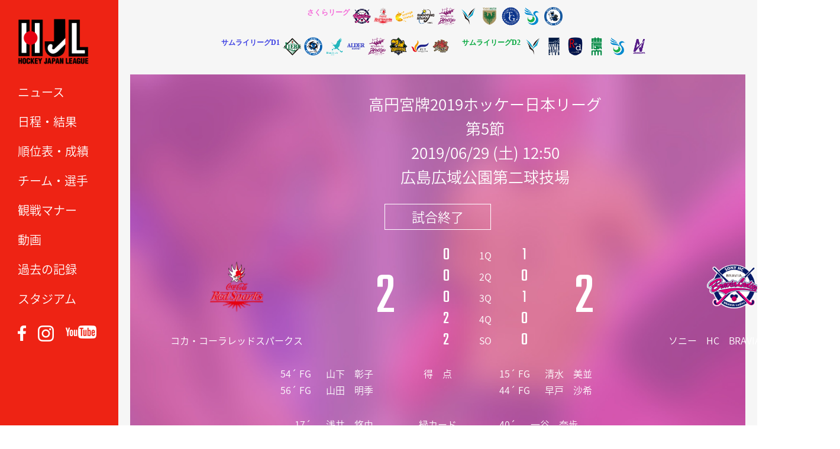

--- FILE ---
content_type: text/html; charset=UTF-8
request_url: https://hjl-hockey.tv/match/201906297793/
body_size: 46210
content:
<!DOCTYPE html>
<html lang="ja"><head>
<meta charset="UTF-8">
<meta name="description" content="      スタジアム    広島広域公園第二球技場    天候    -    フィールドコンディション    (W)...">
<meta name="keywords" content="ホッケー,ホッケー日本リーグ,hockey,ペナルティーコーナー,PC,ホッケー場,ホッケー競技,H1,H2,女子ホッケー" /> 
<meta name="viewport" content="width=device-width">
<meta http-equiv="content-style-type" content="text/css">
<meta http-equiv="content-script-type" content="text/javascript">
<title>
高円宮牌2019ホッケー日本リーグ 第5節   コカ・コーラレッドスパークス vs ソニー　HC　BRAVIA　Ladies 2019/06/29 (土) ｜ ホッケー 日本リーグ｜一般社団法人ホッケージャパンリーグ
</title>

	<link rel='dns-prefetch' href='//ajax.googleapis.com' />
<link rel='dns-prefetch' href='//s.w.org' />
		<script type="text/javascript">
			window._wpemojiSettings = {"baseUrl":"https:\/\/s.w.org\/images\/core\/emoji\/2.4\/72x72\/","ext":".png","svgUrl":"https:\/\/s.w.org\/images\/core\/emoji\/2.4\/svg\/","svgExt":".svg","source":{"concatemoji":"https:\/\/hjl-hockey.tv\/wordpress\/wp-includes\/js\/wp-emoji-release.min.js"}};
			!function(a,b,c){function d(a,b){var c=String.fromCharCode;l.clearRect(0,0,k.width,k.height),l.fillText(c.apply(this,a),0,0);var d=k.toDataURL();l.clearRect(0,0,k.width,k.height),l.fillText(c.apply(this,b),0,0);var e=k.toDataURL();return d===e}function e(a){var b;if(!l||!l.fillText)return!1;switch(l.textBaseline="top",l.font="600 32px Arial",a){case"flag":return!(b=d([55356,56826,55356,56819],[55356,56826,8203,55356,56819]))&&(b=d([55356,57332,56128,56423,56128,56418,56128,56421,56128,56430,56128,56423,56128,56447],[55356,57332,8203,56128,56423,8203,56128,56418,8203,56128,56421,8203,56128,56430,8203,56128,56423,8203,56128,56447]),!b);case"emoji":return b=d([55357,56692,8205,9792,65039],[55357,56692,8203,9792,65039]),!b}return!1}function f(a){var c=b.createElement("script");c.src=a,c.defer=c.type="text/javascript",b.getElementsByTagName("head")[0].appendChild(c)}var g,h,i,j,k=b.createElement("canvas"),l=k.getContext&&k.getContext("2d");for(j=Array("flag","emoji"),c.supports={everything:!0,everythingExceptFlag:!0},i=0;i<j.length;i++)c.supports[j[i]]=e(j[i]),c.supports.everything=c.supports.everything&&c.supports[j[i]],"flag"!==j[i]&&(c.supports.everythingExceptFlag=c.supports.everythingExceptFlag&&c.supports[j[i]]);c.supports.everythingExceptFlag=c.supports.everythingExceptFlag&&!c.supports.flag,c.DOMReady=!1,c.readyCallback=function(){c.DOMReady=!0},c.supports.everything||(h=function(){c.readyCallback()},b.addEventListener?(b.addEventListener("DOMContentLoaded",h,!1),a.addEventListener("load",h,!1)):(a.attachEvent("onload",h),b.attachEvent("onreadystatechange",function(){"complete"===b.readyState&&c.readyCallback()})),g=c.source||{},g.concatemoji?f(g.concatemoji):g.wpemoji&&g.twemoji&&(f(g.twemoji),f(g.wpemoji)))}(window,document,window._wpemojiSettings);
		</script>
		<style type="text/css">
img.wp-smiley,
img.emoji {
	display: inline !important;
	border: none !important;
	box-shadow: none !important;
	height: 1em !important;
	width: 1em !important;
	margin: 0 .07em !important;
	vertical-align: -0.1em !important;
	background: none !important;
	padding: 0 !important;
}
</style>
<script type='text/javascript' src='https://ajax.googleapis.com/ajax/libs/jquery/1.7.2/jquery.min.js'></script>
<script type='text/javascript' src='https://hjl-hockey.tv/wordpress/wp-content/plugins/google-analyticator/external-tracking.min.js'></script>
<link rel='https://api.w.org/' href='https://hjl-hockey.tv/wp-json/' />
<link rel="EditURI" type="application/rsd+xml" title="RSD" href="https://hjl-hockey.tv/wordpress/xmlrpc.php?rsd" />
<link rel="wlwmanifest" type="application/wlwmanifest+xml" href="https://hjl-hockey.tv/wordpress/wp-includes/wlwmanifest.xml" /> 
<link rel='prev' title='2019年6月29日 男子H1 第4節第7日 天理大学ベアーズ vs 山梨学院OCTOBER EAGLES' href='https://hjl-hockey.tv/match/201906297838/' />
<link rel='next' title='2019年6月29日 男子H1 第4節第7日 LIEBE 栃木 vs ALDER飯能' href='https://hjl-hockey.tv/match/201906297839/' />
<link rel="canonical" href="https://hjl-hockey.tv/match/201906297793/" />
<link rel='shortlink' href='https://hjl-hockey.tv/?p=7793' />
<link rel="alternate" type="application/json+oembed" href="https://hjl-hockey.tv/wp-json/oembed/1.0/embed?url=https%3A%2F%2Fhjl-hockey.tv%2Fmatch%2F201906297793%2F" />
<link rel="alternate" type="text/xml+oembed" href="https://hjl-hockey.tv/wp-json/oembed/1.0/embed?url=https%3A%2F%2Fhjl-hockey.tv%2Fmatch%2F201906297793%2F&#038;format=xml" />
<meta name='description' content='      スタジアム    広島広域公園第二球技場    天候    -    フィールドコンディション    (W)        アンパイア    山田　恵美 / 我妻　順子    R.アンパイア    藤原　真由美    S.アンパイア    &nbsp;        ジャッジ    中田　和行 / 吉井　貴子 / 冨田　恭平    T.O. ……'><!-- Google Analytics Tracking by Google Analyticator 6.5.5 -->
<script type="text/javascript">
    var analyticsFileTypes = [''];
    var analyticsSnippet = 'disabled';
    var analyticsEventTracking = 'enabled';
</script>
<script type="text/javascript">
	(function(i,s,o,g,r,a,m){i['GoogleAnalyticsObject']=r;i[r]=i[r]||function(){
	(i[r].q=i[r].q||[]).push(arguments)},i[r].l=1*new Date();a=s.createElement(o),
	m=s.getElementsByTagName(o)[0];a.async=1;a.src=g;m.parentNode.insertBefore(a,m)
	})(window,document,'script','//www.google-analytics.com/analytics.js','ga');
	ga('create', 'UA-60450252-5', 'auto');
 
	ga('send', 'pageview');
</script>
    <link rel="stylesheet" href="https://hjl-hockey.tv/wordpress/wp-content/themes/hjl2017/css/sideTAB.css">
    <link rel="stylesheet" href="https://hjl-hockey.tv/wordpress/wp-content/themes/hjl2017/css/slider-pro.css">
    <link rel="shortcut icon" href="https://hjl-hockey.tv/wordpress/wp-content/themes/hjl2017/images/favicon.ico" type="image/vnd.microsoft.icon">
    <link rel="stylesheet" href="https://hjl-hockey.tv/wordpress/wp-content/themes/hjl2017/style.css?1768370566">
    <link rel="stylesheet" href="https://hjl-hockey.tv/wordpress/wp-content/themes/hjl2017/css/responsive.css?1748170877">
    <link rel="stylesheet" href="https://hjl-hockey.tv/wordpress/wp-content/themes/hjl2017/css/nav.css">
	<!--[if lt IE 9]>
	<script src="https://hjl-hockey.tv/wordpress/wp-content/themes/hjl2017/js/html5.js"></script>
	<![endif]-->
  <head prefix="og: https://ogp.me/ns# fb: https://ogp.me/ns/fb# article: https://ogp.me/ns/article#">
<meta property='og:locale' content='ja_JP'>
<meta property='fb:app_id' content='564257440445924'>
<meta property='og:site_name' content='ホッケー 日本リーグ｜一般社団法人ホッケージャパンリーグ'>
<meta property="og:title" content="2019年6月29日 女子社会人リーグ 第5節第9日 コカ・コーラレッドスパークス vs ソニー　HC　BRAVIA　Ladies">
<meta property="og:description" content="スタジアム 広島広域公園第二球技場 天候 &#8211; フィールドコンディション (W) アンパイア 山田　恵美 / 我妻　順子 R.アンパイア 藤原　真由美 S.アンパイア &nbsp; ジャッジ">
<meta property="og:url" content="https://hjl-hockey.tv/match/201906297793/">
<meta property="og:type" content="article">
<meta property="article:publisher" content="https://www.facebook.com/HJL.Hockey.Japan.League/">
<meta property="og:image" content="https://hjl-hockey.tv/wordpress/wp-content/themes/hjl2017/images/ogp.jpg">
<script type="text/javascript" src="https://hjl-hockey.tv/wordpress/wp-content/themes/hjl2017/js/jquery-ui.min.js"></script>
<script type="text/javascript" src="https://hjl-hockey.tv/wordpress/wp-content/themes/hjl2017/js/jquery.ui.core.js"></script>
<script type="text/javascript" src="https://hjl-hockey.tv/wordpress/wp-content/themes/hjl2017/js/jquery.ui.tabs.js"></script>
<script type="text/javascript" src="https://hjl-hockey.tv/wordpress/wp-content/themes/hjl2017/js/jquery.cookie.js"></script>
<script type="text/javascript" src="https://hjl-hockey.tv/wordpress/wp-content/themes/hjl2017/js/jquery.StickyForms.js"></script>
<link rel="stylesheet" type="text/css" href="https://hjl-hockey.tv/wordpress/wp-content/themes/hjl2017/slick/slick.css" media="screen" />
<link rel="stylesheet" type="text/css" href="https://hjl-hockey.tv/wordpress/wp-content/themes/hjl2017/slick/slick-theme.css" media="screen" />
<script src="https://hjl-hockey.tv/wordpress/wp-content/themes/hjl2017/slick/slick.min.js"></script>
<link href="https://fonts.googleapis.com/css?family=Teko" rel="stylesheet">
<link href="https://fonts.googleapis.com/earlyaccess/notosansjapanese.css" rel="stylesheet" />
<link rel ="stylesheet" href="https://cdnjs.cloudflare.com/ajax/libs/font-awesome/6.1.1/css/all.min.css">
<script src="https://hjl-hockey.tv/wordpress/wp-content/themes/hjl2017/js/jquery.scrolldepth.min.js"></script>
<script>
jQuery(function() {
  jQuery.scrollDepth();
});
</script>
<script src="https://hjl-hockey.tv/wordpress/wp-content/themes/hjl2017/js/jquery.sliderPro.min.js"></script>

<script>

$(function() {
    $('.banner_slider').slick({
      dots: true,
      arrows: true,
      speed: 1000,
      slidesToShow: 1,
      centerMode: true,
      variableWidth: true,
      autoplay: true,
      infinite: true,
      pauseOnHover: false,
      responsive: [
        {
          breakpoint: 1024,
          settings: {
            slidesToShow: 3,
            slidesToScroll: 3,
            infinite: true,
            dots: true
          }
        },
        {
          breakpoint: 769,
          settings: {
            centerMode: false,
            variableWidth: false,
            slidesToShow: 1,
            slidesToScroll: 1,
            arrows: false,
          }
        },
      ]
    });
});
$(function() {
    $('#match-list').slick({
      arrows: true,
      speed: 500,
      slidesToShow: 1,
      centerMode: false,
      variableWidth: true,
      autoplay: false,
      infinite: false,
      responsive: [
        {
          breakpoint: 1024,
          settings: {
            slidesToShow: 3,
            slidesToScroll: 3,
            infinite: true,
            dots: true
          }
        },
        {
          breakpoint: 769,
          settings: {
            centerMode: false,
            variableWidth: false,
            slidesToShow: 2,
            slidesToScroll: 2,
          }
        },
      ]
    });
});

$(document).on('mousedown','.bx-wrapper a',function(){
  var $this = $(this),
      myHref = $this.attr('href'),
      myTarget = $this.attr('target');
  if(myTarget === '_blank'){
    window.open(myHref);
  }else{
    window.location.href = myHref;
  }
});
//$(function() {

//    var ua = navigator.userAgent;
//    if (ua.indexOf('iPhone') > 0 || ua.indexOf('iPod') > 0 || ua.indexOf('Android') > 0 && ua.indexOf('Mobile') > 0) {
//        var slidew = 120,
//		var slidec = 2,
//		// スマートフォン用コード
//    } else if (ua.indexOf('iPad') > 0 || ua.indexOf('Android') > 0) {
//        // タブレット用コード
//    } else {
//        // PC用コード
//        var slidew = 280,
//		var slidec = 5,
//    }
	
	
//	var slider = $('#match #match-list').bxSlider({
//		pager: false,
//		slideWidth: 200,
//		minSlides: 8,
//		maxSlides: 8,
//		slindeMargin: 1,
//		speed: 1800,
//		auto: false,
//		controls: true,
//		useCSS: false,
//	});
//});

$(function() {
    $('#navToggle').click(function(){
        $('#sidebar').toggleClass('openNav');
        $('#teamlist').toggleClass('openNav');
    });
});
$(function() {
    $('p.division.women').click(function(){
        $('ul.teamlist.women').toggleClass('open');
        $('ul.teamlist.h1').removeClass('open');
        $('ul.teamlist.h2').removeClass('open');
    });
    $('p.division.h1').click(function(){
        $('ul.teamlist.h1').toggleClass('open');
        $('ul.teamlist.women').removeClass('open');
        $('ul.teamlist.h2').removeClass('open');
    });
    $('p.division.h2').click(function(){
        $('ul.teamlist.h2').toggleClass('open');
        $('ul.teamlist.women').removeClass('open');
        $('ul.teamlist.h1').removeClass('open');
    });
});

jQuery(function(){
   // #で始まるアンカーをクリックした場合に処理
   jQuery('a[href^=#]').click(function() {
      // スクロールの速度
      var speed = 400; // ミリ秒
      // アンカーの値取得
      var href= $(this).attr("href");
      // 移動先を取得
      var target = $(href == "#" || href == "" ? 'html' : href);
      // 移動先を数値で取得
      var position = target.offset().top;
      // スムーススクロール
      jQuery('body,html').animate({scrollTop:position}, speed, 'swing');
      return false;
   });
});

$(function(){
	$("#ui-tab > ul, #ui-tab-rank > ul, #ui-tab-goal > ul").tabs({
//		event: 'mouseover' , fx: {
//			// mouseover切り替え
//			height: 'normal' , opacity: 'toggle' , duration: 'slow' , cookie: 'expires:1'
//		}
		cookie:{
			// store cookie for a day, without, it would be a session cookie
			expires:1
		}
	});
});

$(function() {
 
           $('img').error(function(){
                    //$(this).attr('src', 'https://hjl-hockey.tv/wordpress/wp-content/themes/hjl2017/images/nophoto.jpg');
                    $(this).attr('src', 'https://hjl-hockey.tv/wordpress/wp-content/themes/hjl2017/images/nophoto_400x533.jpg');
                });
                
            });

</script>
<script>
	$(window).scroll(function() {
		h = $(window).height();
		h_sidebar = $('#nav').height() + 91;
		scroll = $(window).scrollTop();
		if ( h < h_sidebar && scroll > 150 ) {
			$('#sidebar').css('height', 'auto');
			$('#sidebar').css('bottom', '0');
		} else {
			$('#sidebar').css('height', '100%');			
		}
	});
	$(window).resize(function() {
		h = $(window).height();
		h_sidebar = $('#nav').height() + 91;
		scroll = $(window).scrollTop();
		if ( h < h_sidebar && scroll > 150 ) {
			$('#sidebar').css('height', 'auto');
			$('#sidebar').css('bottom', '0');
		} else {
			$('#sidebar').css('height', '100%');			
		}
		console.log(h);
		console.log(h_sidebar);
		console.log(scroll);
	});
</script>
<style>
  /*--スライダーの位置とサイズ調整--*/
  .slider{
  width:80%;
  margin:0 auto;
  }
  
  /*-----------height調整----------*/
  .slick-slide { height:auto!important }

  @media screen and (min-width: 769px) {
    .slick-next{ right: 15px !important }
    .slick-prev { left: 15px !important }
    .slick-prev:before, .slick-next:before { font-size: 45px; opacity: 1; }
    #match-list { padding: 0 60px }
    #match-list .slick-next { right: 30px !important }
    #match-list .slick-prev { left: 12px !important }
  }

  .slick-arrow { height: 60px !important; z-index:2!important }

  #match-list li { width: 190px }

  @media screen and (max-width: 768px) {
    .slick-slide img { width: 100% } 
    .slick-next{ right: 12px !important }
    .slick-prev { left: 7px !important }
    .slick-prev:before, .slick-next:before { font-size: 25px; opacity: 1; }
    #match-list { padding: 0 40px }
    #match-list li { margin-bottom: 0 !important; }
  }    
</style>

</head>

<body class="match-template-default single single-match postid-7793">


<div id="sidebar">
    <h1 id="logo"><a href="https://hjl-hockey.tv"><img src="https://hjl-hockey.tv/wordpress/wp-content/themes/hjl2017/images/hjl_logo_300x200.png" width="120" height="80" /></a></h1>

	<div id="navToggle">
		<div><span></span> <span></span> <span></span></div>
	</div>

	<nav id="nav">
		<ul id="nav">
			<li><a href="https://hjl-hockey.tv/news/" class="hvr-sweep-to-right">ニュース</a></li>
			<li><a href="https://hjl-hockey.tv/schedule/" class="hvr-sweep-to-right">日程・結果</a></li>
			<li><a href="https://hjl-hockey.tv/ranking/" class="hvr-sweep-to-right">順位表・成績</a></li>
			<li><a href="https://hjl-hockey.tv/teams/" class="hvr-sweep-to-right">チーム・選手</a></li>
			<li><a href="https://hjl-hockey.tv/manner/" target="_blank" class="hvr-sweep-to-right">観戦マナー</a></li>
			<li><a href="https://hjl-hockey.tv/video/" class="hvr-sweep-to-right">動画</a></li>
			<li><a href="https://hjl-hockey.tv/record/" class="hvr-sweep-to-right">過去の記録</a></li>
			<li><a href="https://hjl-hockey.tv/stadium/" class="hvr-sweep-to-right">スタジアム</a></li>
			<!--<li><a href="https://hjl-hockey.tv/league/" class="hvr-sweep-to-right">リーグ概要</a></li>-->
		</ul>
		<ul id="sns">
			<li><a href="https://www.facebook.com/HJL.Hockey.Japan.League/" target="_blank"><img src="https://hjl-hockey.tv/wordpress/wp-content/themes/hjl2017/images/banner/facebook.png" width="14" /></a></li>
			<li><a href="https://www.instagram.com/hockeyjapanleague/" target="_blank"><img src="https://hjl-hockey.tv/wordpress/wp-content/themes/hjl2017/images/banner/instagram.png" width="27" /></a></li>
			<li><a href="https://www.youtube.com/channel/UCN9SYyG0n-kX-e7eJjtmO-w" target="_blank"><img src="https://hjl-hockey.tv/wordpress/wp-content/themes/hjl2017/images/banner/youtube.png" width="52" /></a></li>
		</ul>
	</nav>


</div><!--sidebar-->
<header>
  <section>
    <div id="teamlist">
   <div class="womens">
    <p class="division women" style="font-family: Noto Sans JP; font-size: 12px; font-weight: bold;">さくらリーグ</p>
    <ul class="teamlist women">
      <li><a href="https://hjl-hockey.tv/teams?teamID=22&teamYear=2025#team-name" target="_blank"><img src="https://hjl-hockey.tv/wordpress/wp-content/themes/hjl2017/images/teamlogo/2025/22.png" alt="ソニーHC BRAVIA Ladies"></a></li>
      <li><a href="https://hjl-hockey.tv/teams?teamID=17&teamYear=2025#team-name" target="_blank"><img src="https://hjl-hockey.tv/wordpress/wp-content/themes/hjl2017/images/teamlogo/2025/17.png" alt="コカ・コーラレッドスパークス"></a></li>
      <li><a href="https://hjl-hockey.tv/teams?teamID=18&teamYear=2025#team-name" target="_blank"><img src="https://hjl-hockey.tv/wordpress/wp-content/themes/hjl2017/images/teamlogo/2025/18.png" alt="グラクソ・スミスクラインOrange United"></a></li>
      <li><a href="https://hjl-hockey.tv/teams?teamID=19&teamYear=2025#team-name" target="_blank"><img src="https://hjl-hockey.tv/wordpress/wp-content/themes/hjl2017/images/teamlogo/2025/19.png" alt="南都銀行SHOOTING STARS"></a></li>
      <li><a href="https://hjl-hockey.tv/teams?teamID=20&teamYear=2025#team-name" target="_blank"><img src="https://hjl-hockey.tv/wordpress/wp-content/themes/hjl2017/images/teamlogo/2025/20.png" alt="立命館ホリーズ"></a></li>
      <li><a href="https://hjl-hockey.tv/teams?teamID=26&teamYear=2025#team-name" target="_blank"><img src="https://hjl-hockey.tv/wordpress/wp-content/themes/hjl2017/images/teamlogo/2025/26.png" alt="山梨学院CROWNING GLORIES"></a></li>
      <li><a href="https://hjl-hockey.tv/teams?teamID=27&teamYear=2025#team-name" target="_blank"><img src="https://hjl-hockey.tv/wordpress/wp-content/themes/hjl2017/images/teamlogo/2025/27.png" alt="東京ヴェルディホッケーチーム"></a></li>
      <li><a href="https://hjl-hockey.tv/teams?teamID=25&teamYear=2025#team-name" target="_blank"><img src="https://hjl-hockey.tv/wordpress/wp-content/themes/hjl2017/images/teamlogo/2025/25.png" alt="東海学院大学"></a></li>
      <li><a href="https://hjl-hockey.tv/teams?teamID=23&teamYear=2025#team-name" target="_blank"><img src="https://hjl-hockey.tv/wordpress/wp-content/themes/hjl2017/images/teamlogo/2025/23.png" alt="駿河台大学 LADYBIRDS"></a></li>
      <li><a href="https://hjl-hockey.tv/teams?teamID=186&teamYear=2025#team-name" target="_blank"><img src="https://hjl-hockey.tv/wordpress/wp-content/themes/hjl2017/images/teamlogo/2025/186.png" alt="GIFU ASAHI BLUE BEES"></a></li>
    </ul>
    </div>
    <div class="mens">
    <p class="division h1" style="font-family: Noto Sans JP; font-size: 12px; font-weight: bold;">サムライリーグD1</p>
    <ul class="teamlist h1">
      <li><a href="https://hjl-hockey.tv/teams?teamID=8&teamYear=2025#team-name" target="_blank"><img src="https://hjl-hockey.tv/wordpress/wp-content/themes/hjl2017/images/teamlogo/2025/8.png" alt="LIEBE 栃木"></a></li>
      <li><a href="https://hjl-hockey.tv/teams?teamID=6&teamYear=2025#team-name" target="_blank"><img src="https://hjl-hockey.tv/wordpress/wp-content/themes/hjl2017/images/teamlogo/2025/6.png" alt="岐阜朝日クラブ"></a></li>
      <li><a href="https://hjl-hockey.tv/teams?teamID=13&teamYear=2025#team-name" target="_blank"><img src="https://hjl-hockey.tv/wordpress/wp-content/themes/hjl2017/images/teamlogo/2025/13.png" alt="BlueSticks SHIGA"></a></li>
      <li><a href="https://hjl-hockey.tv/teams?teamID=2&teamYear=2025#team-name" target="_blank"><img src="https://hjl-hockey.tv/wordpress/wp-content/themes/hjl2017/images/teamlogo/2025/2.png" alt="ALDER飯能"></a></li>
      <li><a href="https://hjl-hockey.tv/teams?teamID=11&teamYear=2025#team-name" target="_blank"><img src="https://hjl-hockey.tv/wordpress/wp-content/themes/hjl2017/images/teamlogo/2025/11.png" alt="立命館ホリーズ"></a></li>
      <li><a href="https://hjl-hockey.tv/teams?teamID=4&teamYear=2025#team-name" target="_blank"><img src="https://hjl-hockey.tv/wordpress/wp-content/themes/hjl2017/images/teamlogo/2025/4.png" alt="ヴェルコスタ福井"></a></li>
      <li><a href="https://hjl-hockey.tv/teams?teamID=5&teamYear=2025#team-name" target="_blank"><img src="https://hjl-hockey.tv/wordpress/wp-content/themes/hjl2017/images/teamlogo/2025/5.png" alt="福井工業大学"></a></li>
      <li><a href="https://hjl-hockey.tv/teams?teamID=12&teamYear=2025#team-name" target="_blank"><img src="https://hjl-hockey.tv/wordpress/wp-content/themes/hjl2017/images/teamlogo/2025/12.png" alt="Selrio島根"></a></li>
     </ul>
    <p class="division h2" style="font-family: Noto Sans JP; color: #00a73b; font-size: 12px; font-weight: bold;">サムライリーグD2</p>
     <ul class="teamlist h2">
      <li><a href="https://hjl-hockey.tv/teams?teamID=16&teamYear=2025#team-name" target="_blank"><img src="https://hjl-hockey.tv/wordpress/wp-content/themes/hjl2017/images/teamlogo/2025/16.png" alt="山梨学院OCTOBER EAGLES"></a></li>
      <li><a href="https://hjl-hockey.tv/teams?teamID=28&teamYear=2025#team-name" target="_blank"><img src="https://hjl-hockey.tv/wordpress/wp-content/themes/hjl2017/images/teamlogo/2025/28.png" alt="フリークス東京"></a></li>
      <li><a href="https://hjl-hockey.tv/teams?teamID=10&teamYear=2025#team-name" target="_blank"><img src="https://hjl-hockey.tv/wordpress/wp-content/themes/hjl2017/images/teamlogo/2025/10.png" alt="小矢部RED OX"></a></li>
      <li><a href="https://hjl-hockey.tv/teams?teamID=9&teamYear=2025#team-name" target="_blank"><img src="https://hjl-hockey.tv/wordpress/wp-content/themes/hjl2017/images/teamlogo/2025/9.png" alt="東京農業大学"></a></li>
      <li><a href="https://hjl-hockey.tv/teams?teamID=14&teamYear=2025#team-name" target="_blank"><img src="https://hjl-hockey.tv/wordpress/wp-content/themes/hjl2017/images/teamlogo/2025/14.png" alt="駿河台大学"></a></li>
      <li><a href="https://hjl-hockey.tv/teams?teamID=187&teamYear=2025#team-name" target="_blank"><img src="https://hjl-hockey.tv/wordpress/wp-content/themes/hjl2017/images/teamlogo/2025/187.png" alt="アルカディア奈良"></a></li>
    </ul>
    </div>
   </div>
                
  </section>
</header>
<div id="wrap" class="clearfix">


<div id="content" class="match clearfix">



	<div class="match-wrapper">
 
 <table id="matchinfo" cellspacing="0" cellpadding="0">
  <tr>
    <td class="text">高円宮牌2019ホッケー日本リーグ<br>第5節  <br>2019/06/29 (土) 12:50<br>広島広域公園第二球技場</td>
  </tr>
</table>

	<div class="status">
				<p class="finish">試合終了</p>
	</div>
	
<table id="score" cellspacing="0" cellpadding="0">
  <tbody>
    <tr>
	  <td class="team" rowspan="4"><img src="https://hjl-hockey.tv/wordpress/wp-content/themes/hjl2017/images/teamlogo/2019/cocacola.png" width="90"></td>
      <td class="total" rowspan="5">2</td>
      <td class="quarter">0</td>
      <td class="index">1Q</td>
      <td class="quarter">1</td>
      <td class="total" rowspan="5">2</td>
      <td class="team" rowspan="4"><img src="https://hjl-hockey.tv/wordpress/wp-content/themes/hjl2017/images/teamlogo/2019/sony.png" width="90"></td>
    </tr>
    <tr>
      <td class="quarter">0</td>
      <td class="index">2Q</td>
      <td class="quarter">0</td>
    </tr>
    <tr>
      <td class="quarter">0</td>
      <td class="index">3Q</td>
      <td class="quarter">1</td>
    </tr>


    <tr>
      <td class="quarter">2</td>
      <td class="index">4Q</td>
      <td class="quarter">0</td>
    </tr>
    <tr>
      <td class="teamname" rowspan="4">コカ・コーラレッドスパークス</td>
      <td class="quarter">2</td>
      <td class="index">SO</td>
      <td class="quarter">0</td>
      <td class="teamname" rowspan="4">ソニー　HC　BRAVIA　Ladies</td>
    </tr>

  </tbody>
</table>

	<!-- 得点データ表示 -->
		<table class="detail" cellspacing="0" cellpadding="0">
  <tbody>
    <tr>
      <td width="40%" class="left">
        <p><span class="minute">54&acute; FG</span><!--<a href="https://hjl-hockey.tv/team/2019cola/2019_cola_p13/" target="_blank">--><span class="player">山下　彰子</span><!--</a>--></p><p><span class="minute">56&acute; FG</span><!--<a href="https://hjl-hockey.tv/team/2021ygu_w/2021_%e5%b1%b1%e7%94%b0%e3%80%80%e6%98%8e%e5%ad%a3/" target="_blank">--><span class="player">山田　明季</span><!--</a>--></p>      </td>
      <td width="20%">得　点</td>
      <td width="40%" class="right">
        <p><span class="minute">15&acute; FG</span><!--<a href="https://hjl-hockey.tv/team/2021ygu_w/2021_%e6%b8%85%e6%b0%b4-%e7%be%8e%e4%b8%a6/" target="_blank">--><span class="player">清水　美並</span><!--</a>--></p><p><span class="minute">44&acute; FG</span><!--<a href="https://hjl-hockey.tv/team/2020sony/2020sony_s05/" target="_blank">--><span class="player">早戸　沙希</span><!--</a>--></p>      </td>
    </tr>
  </tbody>
	</table>
		<!-- 得点データ表示 -->


	<!-- 緑カードデータ表示 -->
	<table class="detail" cellspacing="0" cellpadding="0">
  <tbody>
    <tr>
      <td width="40%" class="left">
        <p><span class="minute">17&acute;</span><span class="player">浅井　悠由</span></p><p><span class="minute">32&acute;</span><span class="player">松本　夏波</span></p><p><span class="minute">45&acute;</span><span class="player">三橋　亜記</span></p>      </td>
      <td width="20%">緑カード</td>
      <td width="40%" class="right">
        <p><span class="minute">40&acute;</span><span class="player">一谷　奈歩</span></p>      </td>
    </tr>
  </tbody>
	</table>
		<!-- 緑カードデータ表示 -->

	<!-- 黄カードデータ表示 -->
		<!-- 黄カードデータ表示 -->

	<!-- 赤カードデータ表示 -->
		<!-- 黄カードデータ表示 -->
    
        
    
    
    <ul id="matchphoto"></ul>

  
</div>




  

  

	<div id="ui-tab" class="detail-wrapper">
	  <ul class="tabListTxt detail">
														<li><a href="#data">試合記録</a></li>
							<li><a href="#report">戦評</a></li>
							<li><span>監督・選手コメント</span></li>
							<li><a href="#access">会場アクセス</a></li>
							<li><a href="#tickets">チケット情報</a></li>
  </ul>

  <div id="vote">
    <!--[yop_poll id=""]-->
  </div>

  <div id="data">
    <table id="matchdata" cellspacing="0" cellpadding="0">
  <tr>
    <th>スタジアム</th>
    <td>広島広域公園第二球技場</td>
    <th>天候</th>
    <td>&#8211;</td>
    <th>フィールド<br />コンディション</th>
    <td>(W)</td>
  </tr>
  <tr>
    <th>アンパイア</th>
    <td>山田　恵美 / 我妻　順子</td>
    <th>R.アンパイア</th>
    <td>藤原　真由美</td>
    <th>S.アンパイア</th>
    <td>&nbsp;</td>
  </tr>
  <tr>
    <th>ジャッジ</th>
    <td>中田　和行 / 吉井　貴子 / 冨田　恭平</td>
    <th>T.O.</th>
    <td>中野　典子</td>
    <th>&nbsp;</th>
    <td>&nbsp;</td>
  </tr>
</table>

<h3>メンバー</h3>
<table class="member left" cellspacing="0" cellpadding="0">
  <tr>
    <th rowspan="2" scope="col" class="starting" width="10%">S</th>
    <th rowspan="2" scope="col" class="position" width="10%">Po</th>
    <th rowspan="2" scope="col" class="number" width="10%">No</th>
    <th rowspan="2" scope="col" class="player" width="30%">Player</th>
    <th colspan="2" scope="col" class="shot small" width="13%">Shot(F)</th>
    <th colspan="2" scope="col" class="shot small" width="13%">Shot(P)</th>
    <th colspan="3" scope="col" class="card small" width="13%">Card</th>
  </tr>
  <tr>
    <th scope="col" class="small">前</th>
    <th scope="col" class="small">後</th>
    <th scope="col" class="small">前</th>
    <th scope="col" class="small">後</th>
    <th scope="col" class="small">G</th>
    <th scope="col" class="small">Y</th>
    <th scope="col" class="small">R</th>
  </tr>
<tr>
<td>&nbsp;</td>
<td>FB</td>
<td>2</td>
<td>中尾　明日香</td>
<td></td>
<td></td>
<td></td>
<td></td>
<td></td>
<td></td>
<td></td>
</tr>
<tr>
<td>✔</td>
<td>FB</td>
<td>3</td>
<td>錦織　えみ</td>
<td></td>
<td></td>
<td></td>
<td></td>
<td></td>
<td></td>
<td></td>
</tr>
<tr>
<td>✔</td>
<td>FB</td>
<td>4</td>
<td>浅井　悠由</td>
<td></td>
<td></td>
<td></td>
<td></td>
<td>17</td>
<td></td>
<td></td>
</tr>
<tr>
<td>3</td>
<td>MF</td>
<td>5</td>
<td>金藤　祥子</td>
<td></td>
<td></td>
<td></td>
<td></td>
<td></td>
<td></td>
<td></td>
</tr>
<tr>
<td>✔</td>
<td>FB</td>
<td>6</td>
<td>大田　昭子</td>
<td></td>
<td></td>
<td></td>
<td></td>
<td></td>
<td></td>
<td></td>
</tr>
<tr>
<td>✔</td>
<td>FW</td>
<td>7</td>
<td>三橋　亜記</td>
<td>1</td>
<td></td>
<td></td>
<td></td>
<td>45</td>
<td></td>
<td></td>
</tr>
<tr>
<td>✔</td>
<td>MF</td>
<td>8</td>
<td>田中　泉樹</td>
<td></td>
<td></td>
<td></td>
<td></td>
<td></td>
<td></td>
<td></td>
</tr>
<tr>
<td>&nbsp;</td>
<td>FW</td>
<td>9</td>
<td>江村　佳歩</td>
<td></td>
<td></td>
<td></td>
<td></td>
<td></td>
<td></td>
<td></td>
</tr>
<tr>
<td>✔</td>
<td>FW</td>
<td>11</td>
<td>辻井　紫歩</td>
<td></td>
<td></td>
<td></td>
<td></td>
<td></td>
<td></td>
<td></td>
</tr>
<tr>
<td>✔</td>
<td>GK</td>
<td>12</td>
<td>中村　瑛香</td>
<td></td>
<td></td>
<td></td>
<td></td>
<td></td>
<td></td>
<td></td>
</tr>
<tr>
<td>✔</td>
<td>FW</td>
<td>13</td>
<td>山下　彰子</td>
<td></td>
<td></td>
<td></td>
<td></td>
<td></td>
<td></td>
<td></td>
</tr>
<tr>
<td>&nbsp;</td>
<td>MF</td>
<td>15</td>
<td>佐藤　圭</td>
<td></td>
<td></td>
<td></td>
<td></td>
<td></td>
<td></td>
<td></td>
</tr>
<tr>
<td>✔</td>
<td>MF</td>
<td>16</td>
<td>松本　夏波</td>
<td></td>
<td></td>
<td></td>
<td></td>
<td>32</td>
<td></td>
<td></td>
</tr>
<tr>
<td>2</td>
<td>FW</td>
<td>17</td>
<td>山田　明季</td>
<td></td>
<td></td>
<td></td>
<td></td>
<td></td>
<td></td>
<td></td>
</tr>
<tr>
<td>5</td>
<td>FB</td>
<td>18</td>
<td>藤井　美沙</td>
<td></td>
<td></td>
<td></td>
<td></td>
<td></td>
<td></td>
<td></td>
</tr>
<tr>
<td>✔</td>
<td>FW</td>
<td>19</td>
<td>河村　元美</td>
<td></td>
<td></td>
<td></td>
<td></td>
<td></td>
<td></td>
<td></td>
</tr>
<tr>
<td>✔</td>
<td>FB</td>
<td>20</td>
<td>藤林　千子</td>
<td></td>
<td></td>
<td></td>
<td></td>
<td></td>
<td></td>
<td></td>
</tr>
<tr>
<td>&nbsp;</td>
<td>FB</td>
<td>21</td>
<td>平原　萌子</td>
<td></td>
<td></td>
<td></td>
<td></td>
<td></td>
<td></td>
<td></td>
</tr>
<tr>
<td>5</td>
<td>MF</td>
<td>22</td>
<td>森　花音</td>
<td>1</td>
<td></td>
<td></td>
<td></td>
<td></td>
<td></td>
<td></td>
</tr>
<tr>
<td>5</td>
<td>FW</td>
<td>29</td>
<td>新井　麻月</td>
<td>2</td>
<td></td>
<td></td>
<td></td>
<td></td>
<td></td>
<td></td>
</tr>
<tr>
<td>&nbsp;</td>
<td>GK</td>
<td>30</td>
<td>吉川　由華</td>
<td></td>
<td></td>
<td></td>
<td></td>
<td></td>
<td></td>
<td></td>
</tr>
<tr>
<td>&nbsp;</td>
<td></td>
<td>&nbsp;</td>
<td></td>
<td></td>
<td></td>
<td></td>
<td></td>
<td></td>
<td></td>
<td></td>
</tr>
  <tr>
    <td>&nbsp;</td>
    <td>&nbsp;</td>
    <td>&nbsp;</td>
    <td>&nbsp;</td>
    <td>&nbsp;</td>
    <td>&nbsp;</td>
    <td>&nbsp;</td>
    <td>&nbsp;</td>
    <td>&nbsp;</td>
    <td>&nbsp;</td>
  </tr>
  <tr>
    <td colspan="3">監督</td>
    <td>NEL ANDREW HAWGOOD</td>
    <td>&nbsp;</td>
    <td>&nbsp;</td>
    <td>&nbsp;</td>
    <td>&nbsp;</td>
    <td>&nbsp;</td>
    <td>&nbsp;</td>
    <td>&nbsp;</td>
    <td>&nbsp;</td>
  </tr>
</table>

<table class="member right" cellspacing="0" cellpadding="0">
  <tr>
    <th rowspan="2" scope="col" class="starting" width="10%">S</th>
    <th rowspan="2" scope="col" class="position" width="10%">Po</th>
    <th rowspan="2" scope="col" class="number" width="10%">No</th>
    <th rowspan="2" scope="col" class="player" width="30%">Player</th>
    <th colspan="2" scope="col" class="shot small" width="13%">Shot(F)</th>
    <th colspan="2" scope="col" class="shot small" width="13%">Shot(P)</th>
    <th colspan="3" scope="col" class="card small" width="13%">Card</th>
  </tr>
  <tr>
    <th scope="col" class="small">前</th>
    <th scope="col" class="small">後</th>
    <th scope="col" class="small">前</th>
    <th scope="col" class="small">後</th>
    <th scope="col" class="small">G</th>
    <th scope="col" class="small">Y</th>
    <th scope="col" class="small">R</th>
  </tr>
<tr>
<td>✔</td>
<td>GK</td>
<td>1</td>
<td>景山　恵</td>
<td></td>
<td></td>
<td></td>
<td></td>
<td></td>
<td></td>
<td></td>
</tr>
<tr>
<td>&nbsp;</td>
<td>FB</td>
<td>2</td>
<td>内藤　夏紀</td>
<td></td>
<td></td>
<td></td>
<td></td>
<td></td>
<td></td>
<td></td>
</tr>
<tr>
<td>5</td>
<td>FB</td>
<td>3</td>
<td>山下　留依</td>
<td></td>
<td></td>
<td></td>
<td></td>
<td></td>
<td></td>
<td></td>
</tr>
<tr>
<td>✔</td>
<td>MF</td>
<td>4</td>
<td>一谷　奈歩</td>
<td></td>
<td></td>
<td></td>
<td></td>
<td>40</td>
<td></td>
<td></td>
</tr>
<tr>
<td>&nbsp;</td>
<td>FB</td>
<td>5</td>
<td>一谷　麻実</td>
<td></td>
<td></td>
<td></td>
<td></td>
<td></td>
<td></td>
<td></td>
</tr>
<tr>
<td>✔</td>
<td>FB</td>
<td>6</td>
<td>阪口　真紀</td>
<td></td>
<td></td>
<td></td>
<td></td>
<td></td>
<td></td>
<td></td>
</tr>
<tr>
<td>✔</td>
<td>FW</td>
<td>7</td>
<td>小沢　菜々恵</td>
<td>1</td>
<td></td>
<td></td>
<td></td>
<td></td>
<td></td>
<td></td>
</tr>
<tr>
<td>✔</td>
<td>MF</td>
<td>8</td>
<td>真野　由佳梨</td>
<td></td>
<td></td>
<td></td>
<td></td>
<td></td>
<td></td>
<td></td>
</tr>
<tr>
<td>✔</td>
<td>FW</td>
<td>9</td>
<td>永井　友理</td>
<td></td>
<td></td>
<td></td>
<td></td>
<td></td>
<td></td>
<td></td>
</tr>
<tr>
<td>✔</td>
<td>MF</td>
<td>10</td>
<td>永井　葉月</td>
<td></td>
<td></td>
<td></td>
<td></td>
<td></td>
<td></td>
<td></td>
</tr>
<tr>
<td>✔</td>
<td>MF</td>
<td>11</td>
<td>早戸　沙希</td>
<td></td>
<td></td>
<td></td>
<td></td>
<td></td>
<td></td>
<td></td>
</tr>
<tr>
<td>&nbsp;</td>
<td>FW</td>
<td>13</td>
<td>松島　育美</td>
<td></td>
<td></td>
<td></td>
<td></td>
<td></td>
<td></td>
<td></td>
</tr>
<tr>
<td>✔</td>
<td>FB</td>
<td>14</td>
<td>小川　里佳</td>
<td></td>
<td></td>
<td></td>
<td></td>
<td></td>
<td></td>
<td></td>
</tr>
<tr>
<td>8</td>
<td>MF</td>
<td>15</td>
<td>八木　麻理菜</td>
<td>1</td>
<td></td>
<td></td>
<td></td>
<td></td>
<td></td>
<td></td>
</tr>
<tr>
<td>&nbsp;</td>
<td>GK</td>
<td>16</td>
<td>要石　里沙子</td>
<td></td>
<td></td>
<td></td>
<td></td>
<td></td>
<td></td>
<td></td>
</tr>
<tr>
<td>✔</td>
<td>MF</td>
<td>17</td>
<td>星　希巳加</td>
<td></td>
<td></td>
<td></td>
<td></td>
<td></td>
<td></td>
<td></td>
</tr>
<tr>
<td>8</td>
<td>FW</td>
<td>18</td>
<td>石川　実咲</td>
<td></td>
<td></td>
<td></td>
<td></td>
<td></td>
<td></td>
<td></td>
</tr>
<tr>
<td>9</td>
<td>MF</td>
<td>19</td>
<td>佐々木　萌</td>
<td></td>
<td></td>
<td></td>
<td></td>
<td></td>
<td></td>
<td></td>
</tr>
<tr>
<td>✔</td>
<td>FW</td>
<td>20</td>
<td>清水　美並</td>
<td>1</td>
<td></td>
<td></td>
<td></td>
<td></td>
<td></td>
<td></td>
</tr>
<tr>
<td>8</td>
<td>MF</td>
<td>22</td>
<td>坪内　萌花</td>
<td></td>
<td></td>
<td></td>
<td></td>
<td></td>
<td></td>
<td></td>
</tr>
<tr>
<td>8</td>
<td>FW</td>
<td>23</td>
<td>今尾　明穂</td>
<td></td>
<td></td>
<td></td>
<td></td>
<td></td>
<td></td>
<td></td>
</tr>
<tr>
<td>&nbsp;</td>
<td></td>
<td>&nbsp;</td>
<td></td>
<td></td>
<td></td>
<td></td>
<td></td>
<td></td>
<td></td>
<td></td>
</tr>
  <tr>
    <td>&nbsp;</td>
    <td>&nbsp;</td>
    <td>&nbsp;</td>
    <td>&nbsp;</td>
    <td>&nbsp;</td>
    <td>&nbsp;</td>
    <td>&nbsp;</td>
    <td>&nbsp;</td>
    <td>&nbsp;</td>
    <td>&nbsp;</td>
    <td>&nbsp;</td>
  </tr>
  <tr>
    <td colspan="3">監督</td>
    <td>永井　祐司</td>
    <td>&nbsp;</td>
    <td>&nbsp;</td>
    <td>&nbsp;</td>
    <td>&nbsp;</td>
    <td>&nbsp;</td>
    <td>&nbsp;</td>
    <td>&nbsp;</td>
  </tr>
</table>
  </div>

    <div id="report">
    <h3>戦 評</h3>
    <div id="report-inner">
    <p>　ソニーのセンターパスにより試合が開始された。第１Q　CCRは、３分、５分と立て続けにチャンスをつくるも得点には、結びつかない。対するSONY１５分　カンターから＃２０清水が決め先制。<br>　第２Q　３分　CCR　＃４浅井にグリーンカード。数的有利なSONYは、高い位置からプレスをかけるも得点には、結びつかない。<br>　第３Q　５分　SONY　カウンターから＃７小沢がシュートを打つが枠の外。１４分　＃１１早戸がエ
ンドライン際から折り返す。このボールがCCRのDFにあたりそのままゴール０－２とする。<br>　第４Q　CCR　５分　PCを獲得　＃１８藤井のフリックシュートはクロスバーにあたり得点出来ず。続けて６分　再びPCを獲得する。＃４浅井のヒットシュートは、SONY　＃１GK影山に阻まれる。７分もPCをとるが、得点には、結びつかない。９分＃１１辻井が、エンドライン際をドリブルで突破折り返しを＃１３山下が決め１－２とする。１１分＃２０のロングパスを＃１７山田がタッチで合わせ同点とする。終了間際　＃１７山田がシュートをするが、SONY＃１GK影山に阻まれる。同点のままSO戦へ。<br>　SO戦はCCRの＃１２GK　中村が１本のシュートも許さず　２－０で勝利した。</p>    </div>
  </div>
  
  
  <div id="access">

    
    <table class="stadium">
    <tr>
      <th>会場名</th>
      <td>広島広域公園第二球技場</td>
    </tr>
    <tr>
      <th>所在地</th>
      <td>〒731-3167 広島市安佐南区大塚西五丁目</td>
    </tr>
    <tr>
      <th>電話番号</th>
      <td>082-848-8484</td>
    </tr>
    <tr>
      <th>最寄駅</th>
      <td>広島高速交通広島新交通1号線 (アストラムライン) 「広域公園前駅」徒歩約10分</td>
    </tr>
    <tr>
      <th>アクセス</th>
      <td><b>バスでお越しの方</b><br>
<ul class="access">
<li>広島バスセンター (4番乗り場:花の季台・こころ団地方面) ⇒20分⇒Aシティ中央バス停下車⇒徒歩10分:所要時間30分</li>
<li>広島バスセンター (3番乗り場:修道大学方面) ⇒25分⇒修道大学前バス停下車⇒徒歩10分:所要時間35分</li>
<li>広島駅 (JR山陽本線・可部線) ⇒3分⇒新白島駅=乗り換え=新白島駅 (アストラムライン) ⇒32分⇒広域公園前駅下車⇒徒歩10分:所要時間45分</li>
<li>広島駅 (JR山陽本線・可部線) ⇒5分⇒横川駅=乗り換え=JR横川駅前バス停 (3番乗り場:花の季台・こころ団地方面) ⇒20分⇒Aシティ中央バス停下車⇒徒歩10分:所要時間35分</li>
<li>広島空港 (リムジンバス) ⇒40分⇒中筋駅 (アストラムライン) ⇒22分⇒広域公園前駅下車⇒徒歩10分:所要時間72分</li>
</ul>
<b>お車でお越しの方</b><br>
<ul class="access">
<li>山陽自動車道 (五日市ICから沼田方面) 約3分→広域公園駅前交差点左折</li>
<li>中国自動車道→広島自動車道 (西風新都ICから国道2号線方面)  約10分→大塚駅北交差点右折 約3分→広域公園駅前交差点右折</li>
</ul></td>
    </tr>
    <tr>
      <th>地図</th>
      <td><iframe src="https://www.google.com/maps/embed?pb=!1m18!1m12!1m3!1d13161.763670851991!2d132.3833764306626!3d34.440953786498675!2m3!1f0!2f0!3f0!3m2!1i1024!2i768!4f13.1!3m3!1m2!1s0x0000000000000000%3A0x4da72e032f8cb6bc!2z5bqD5bO25bqD5Z-f5YWs5ZyS56ys5LiA44O756ys5LqM55CD5oqA5aC0!5e0!3m2!1sja!2sjp!4v1460654286553" width="650" height="300" frameborder="0" style="border:0" allowfullscreen></iframe></td>
    </tr>
  </table>
  
  </div>

   
  <div id="tickets">
    <p>チケットについては<a href="696558">こちら</a>をご確認ください。</p>
  </div>
    
	</div> 

     <div class="linknav"><span class="back"><a href="https://hjl-hockey.tv/schedule/">back</a></span></div>
      
 </div>  

</div><!--wrap -->

<footer>
	<div class="wrap">
		<ul>
    		<li><a href="https://hjl-hockey.tv/league/">HJLについて</a></li>
    		<li><a href="https://hjl-hockey.tv/policy/">プライバシーポリシー</a></li>
    		<li><a href="https://hjl-hockey.tv/terms/">利用規約</a></li>
    		<li><a href="https://hjl-hockey.tv/contact/">お問い合わせ</a></li>
			<li><a href="https://hjl-hockey.tv/media/">取材申込・取材申請</a></li>
			<li><a href="https://hjl-hockey.tv/use-movie/">映像・写真利用申請</a></li>
		</ul>
<!-- 2018.3.31END -->
<!--
	  		<span class="sponsor_text">＜オフィシャルスポンサー＞</span>
	  		<span class="img3"><a href="https://www.cerespo.co.jp/" target="_blank"><img src="https://hjl-hockey.tv/wordpress/wp-content/uploads/2017/11/cerespo_logo.jpg" width="245"></a></span>
-->
		<div id="footer-img">
  			<span class="img1"><a href="https://www.toto-growing.com/" target="_blank"><img src="https://hjl-hockey.tv/wordpress/wp-content/themes/hjl2017/images/banner/hp_banner_totokuji_yoko.png" width="245"></a></span>
  			<span class="img1"><a href="https://www.jpnsport.go.jp/sinko/josei/kyouka/tabid/96/Default.aspx" target="_blank"><img src="https://hjl-hockey.tv/wordpress/wp-content/themes/hjl2017/images/banner/symbolmarkd.jpg" width="245"></a></span>
	  		<span class="img2"><a href="http://japantopleague.jp/" target="_blank"><img src="https://hjl-hockey.tv/wordpress/wp-content/themes/hjl2017/images/banner/banner_jtl.jpg" width="184"></a></span>
    </div>
		<p class="txt">一般社団法人ホッケージャパンリーグ<br>〒160-0013 東京都新宿区霞ヶ丘町4番2号 JAPAN SPORT OLYMPIC SQUARE 502号室<br>TEL 03-6822-1168</p>
 	</div>

	<div class="copyright"><p>Copyright &copy; 2016 Hockey Japan League Organization</p></div>


<!--チケット販売バナー
  <div class="fixed_footer"><a href="https://teket.jp/g/aavjarf870" target="_blank"><img class="pc" src="https://hjl-hockey.tv/wordpress/wp-content/uploads/2017/11/fixbnr_pc.jpg"><img class="sp" src="https://hjl-hockey.tv/wordpress/wp-content/uploads/2017/11/fixbnr_sp.jpg"></a></div>
 -->

</footer>

<script>
$(function() {
	//クリックしたときのファンクションをまとめて指定
	$('.tab li').click(function() {

		//.index()を使いクリックされたタブが何番目かを調べ、
		//indexという変数に代入します。
		var index = $('.tab li').index(this);

		//コンテンツを一度すべて非表示にし、
		$('.content li').css('display','none');

		//クリックされたタブと同じ順番のコンテンツを表示します。
		$('.content li').eq(index).css('display','block');

		//一度タブについているクラスselectを消し、
		$('.tab li').removeClass('select');

		//クリックされたタブのみにクラスselectをつけます。
		$(this).addClass('select')
	});
});

$(function() {
	var topBtn = $('#page-top');	
	topBtn.hide();
	$(window).scroll(function () {
		if ($(this).scrollTop() > 100) {
			topBtn.fadeIn();
		} else {
			topBtn.fadeOut();
		}
	});
	//スクロールしてトップ
    topBtn.click(function () {
		$('body,html').animate({
			scrollTop: 0
		}, 500);
		return false;
    });
});

jQuery(function(){
	jQuery('.tabbox:first').show();
	jQuery('#tab li:first').addClass('active');
	jQuery('#tab li').click(function() {
		jQuery('#tab li').removeClass('active');
		jQuery(this).addClass('active');
		jQuery('.tabbox').hide();
		jQuery(jQuery(this).find('a').attr('href')).fadeIn();
		return false;
	});
});
</script>

<script type='text/javascript' src='https://hjl-hockey.tv/wordpress/wp-includes/js/wp-embed.min.js'></script>

</body>
</html>


--- FILE ---
content_type: text/css
request_url: https://hjl-hockey.tv/wordpress/wp-content/themes/hjl2017/css/sideTAB.css
body_size: 1400
content:
ul#tab {
	zoom: 1;
	border-bottom: 2px solid #bbb;
	list-style: none;
	margin: 0 auto;
	padding: 0;
}
ul#tab:after { content:"."; display: block; height:0px; clear:both; line-height:0; visibility:hidden; }
ul#tab li {
	float: left;
	text-align: center;
	background:#eee;
	margin-right:1px;
	border-radius:0 6px 0 0;
	border:1px solid #bbb;
}
ul#tab li a {
	display: block;
	width: 3em;
	padding: 4px 0;
	text-decoration: none;
	color: #000;
}
ul#tab li a:hover {
	background: #666;
	color: #fff;
}
ul#tab li.active,
ul#tab li.active a,
ul#tab li.active a:hover {
	background: #666;
	color: #fff;
}
#detail {
	clear: both;
	padding: 5px 8px;
	border-left:2px solid #bbb;
	border-right:2px solid #bbb;
	border-bottom:2px solid #bbb;
	font-size:80%;
	margin-bottom:10px;
}
.tabbox {
	display: none;
}
#detail ul li{
	list-style:none;
	border-bottom:1px dotted #bbb;
	padding:5px 0;
}
#detail ul li:last-child{
	border:none;
}
#detail ul li img{
	float:left;
	width:24%;
	height:auto;
}
#detail ul li em{
	font-weight:bold;
	line-height:1.2em;
	display:block;
	float:right;
	width:72%;
}
#detail ul li span{
	display:block;
	text-align:right;
}
#detail ul li table{
	border-collapse:collapse;
	width:72%;
	float:right;
	line-height:1.1em;
	margin-top:5px;
	font-size:90%;
}
#detail ul li table th{
	border:1px solid #999;
	background:#D7ECF9;
	padding:2px 0;
	font-weight:500;
	text-align:center;
}
#detail ul li table td{
	border:1px solid #999;
	text-align:center;
	padding:2px 0;
}